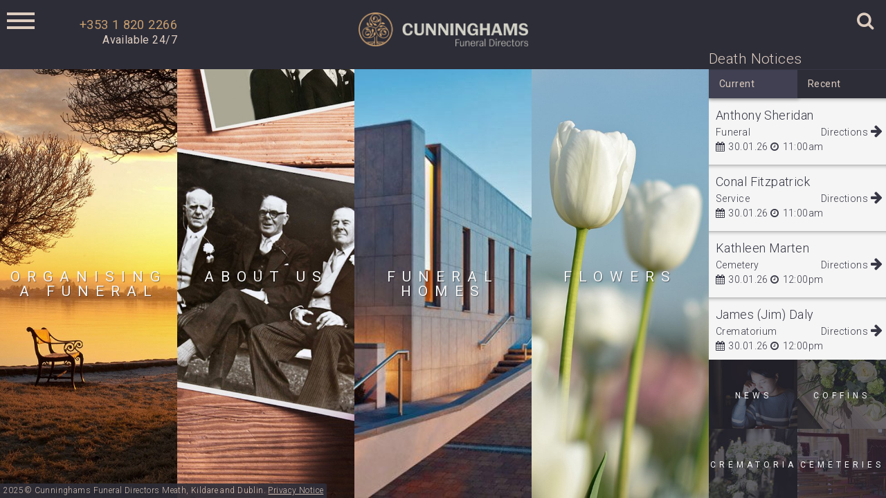

--- FILE ---
content_type: text/html; charset=UTF-8
request_url: https://cunninghamsfunerals.com/
body_size: 5963
content:
<!doctype html>
<!--[if lt IE 7]>      <html class="no-js lt-ie9 lt-ie8 lt-ie7" lang=""> <![endif]-->
<!--[if IE 7]>         <html class="no-js lt-ie9 lt-ie8" lang=""> <![endif]-->
<!--[if IE 8]>         <html class="no-js lt-ie9" lang=""> <![endif]-->
<!--[if gt IE 8]><!--> <html class="no-js" lang="en"> <!--<![endif]-->
	<head>
		<meta charset="utf-8">
		<meta http-equiv="X-UA-Compatible" content="IE=edge,chrome=1">

		<title>Cunninghams Funeral Homes and Funeral Directors Dublin</title>
		<meta name="viewport" content="width=device-width, initial-scale=1">

		<link rel="shortcut icon" type="image/x-icon" href="/favicon.ico">

		<link href="/fonts/fontawesome/css/all.css" rel="stylesheet">

		<style type="text/css">
		.hide-nav {
			display: none;
		}
		</style>

		<link rel="canonical" href="/">
		<meta name="description" content="A family run business Cunninghams Funeral Directors prides itself as a respected funeral specialist serving the greater Dublin area for over 95 years." />
		<meta name="keywords" content="" />
		<meta name="robots" content="" />
		<link rel="stylesheet" href="https://use.typekit.net/ivx3aco.css">
		<link href="https://fonts.googleapis.com/css?family=Roboto:100,300,400,500|Roboto+Mono:400,500" rel="stylesheet">

		<!-- Google Tag Manager -->
		<script>(function(w,d,s,l,i){w[l]=w[l]||[];w[l].push({'gtm.start':
		new Date().getTime(),event:'gtm.js'});var f=d.getElementsByTagName(s)[0],
		j=d.createElement(s),dl=l!='dataLayer'?'&l='+l:'';j.async=true;j.src=
		'https://www.googletagmanager.com/gtm.js?id='+i+dl;f.parentNode.insertBefore(j,f);
		})(window,document,'script','dataLayer','GTM-54GS6Q7');</script>
		<!-- End Google Tag Manager -->
		<style>.async-hide { opacity: 0 !important} </style>
		<script>(function(a,s,y,n,c,h,i,d,e){s.className+=' '+y;h.start=1*new Date;
		h.end=i=function(){s.className=s.className.replace(RegExp(' ?'+y),'')};
		(a[n]=a[n]||[]).hide=h;setTimeout(function(){i();h.end=null},c);h.timeout=c;
		})(window,document.documentElement,'async-hide','dataLayer',4000,
		{'GTM-5BPXXTR':true});</script>

		<style>.transition-killer *{-webkit-transition:none!important;-moz-transition:none!important;-ms-transition:none!important;-o-transition:none!important;transition:none!important}.cLoading{display:none;position:fixed;left:0;right:0;bottom:0;top:0;z-index:999;background:#f5f5f5}@keyframes loading-animation{0%{opacity:1}100%{opacity:.8}}.cLoading svg{width:350px;margin:40% auto;display:block;animation:loading-animation 3s infinite ease alternate}body.transition-killer .cLoading{display:block}</style>
		<noscript><style>body.transition-killer .cLoading{display:none!important}</style></noscript>
		<link rel="stylesheet" href="/cms-admin/addons/feathers/perchplus/cache/css/main.css" type="text/css">
		<link rel="stylesheet" href="/cms-admin/addons/feathers/perchplus/cache/css/main-bkup-0424.css" type="text/css">

		<!--recaptcha-->
		<script src="https://www.google.com/recaptcha/api.js" async defer></script>

	</head>
<body id="top" class="transition-killer ">
	<!-- Google Tag Manager (noscript) -->
	<noscript><iframe src="https://www.googletagmanager.com/ns.html?id=GTM-54GS6Q7"
	height="0" width="0" style="display:none;visibility:hidden"></iframe></noscript>
	<!-- End Google Tag Manager (noscript) -->

	<div class="cLoading">
		<img style="margin:20% auto;max-width:400px;display:block;" src="/images/cunninghams-logo-dark.png">
	</div>

	<header>
		<div class="brand-container">
			<a href="/">
				<img class="brand" src="/images/cunninghams-logo.png" alt="Cunninghams Funeral Directors" width="296" >
				<img class="logo" src="/images/cunninghams-logo.png" alt="Cunninghams Funeral Directors" width="190" >
			</a>
		</div>
		<div class="header-left">
			<button id="menu-button" class="hamburglar">
				<span class="sr-only">Toggle navigation</span>
				<div class="line line-one"></div>
				<div class="line line-two"></div>
				<div class="line line-three"></div>
			</button>
			<div class="contact-container">
				<div class="available"><a href="tel:+353-1-820-2266" style="color: #c69c6c; text-align: right;">+353 1 820 2266</a><br/>Available 24/7</div>
			</div>
		</div>
		<div class="header-right">
			<button class="mobile-search-button"><i class="fa fa-search" aria-hidden="true"></i></button>
			<button class="desktop-search-button"><i class="fa fa-search" aria-hidden="true"></i></button>
			<div class="search-hidden">
				<form class="search-form" action="/search" method="get">
					<input id="search-box" type="text" name="q" placeholder="Search">
					<input id="search-button" type="submit" value="">
				</form>
			</div>
			<h3><a href="/death-notices">Death Notices</a></h3>
		</div>
		<div class="header-contact"><a href="tel:+353-1-820-2266">Available 24/7 <span class="phone">+353 1 820 2266</span></a></div>
	</header>
	<div class="search-container">
		<form action="/search" method="get">
			<input id="search-box" type="text" name="q" placeholder="Search">
			<input id="search-button" type="submit" value="Go">
		</form>
	</div>
	<nav id="main-navigation" class="hide-nav header-padding" itemscope itemtype="http://www.schema.org/SiteNavigationElement">
		<div class="mobile hidden-sm-up clearfix">
			<ul>
							<li class="clearfix">
											<a data-mobilelink="organising-a-funeral" href="/organising-a-funeral/">Organising a Funeral</a>
						<ul data-mobilenav="organising-a-funeral">
													<li><a href="/organising-a-funeral/when-someone-dies/">Where to Begin</a></li>
													<li><a href="/organising-a-funeral/humanist-funerals/">Humanist Funerals</a></li>
													<li><a href="/organising-a-funeral/faq/">FAQ</a></li>
													<li><a href="/organising-a-funeral/useful-links/">Useful Links</a></li>
													<li><a href="/organising-a-funeral/cost/">Funeral Cost</a></li>
												</ul>
									</li>
							<li class="clearfix">
											<a data-mobilelink="funeral-services" href="/funeral-services/">Funeral Services</a>
						<ul data-mobilenav="funeral-services">
													<li><a href="/funeral-services/sympathy-cards/">Sympathy Cards</a></li>
													<li><a href="/funeral-services/flowers/">Flowers</a></li>
													<li><a href="/funeral-services/coffins/">Coffins</a></li>
													<li><a href="/funeral-services/cemeteries/">Cemeteries</a></li>
													<li><a href="/funeral-services/crematoria/">Crematoria</a></li>
													<li><a href="/funeral-services/headstones/">Headstones</a></li>
													<li><a href="/funeral-services/fleet/">Fleet</a></li>
												</ul>
									</li>
							<li class="clearfix">
																		<a data-mobilelink="death-notices" href="/death-notices/">Death Notices</a>
							<ul data-mobilenav="death-notices">
															<li><a href="https://cunninghamsfunerals.com/death-notice/colette-mcgrath/">Colette McGrath</a></li>
															<li><a href="https://cunninghamsfunerals.com/death-notice/fergus-spain/">Fergus Spain</a></li>
															<li><a href="https://cunninghamsfunerals.com/death-notice/noeleen-smith/">Noeleen Smith</a></li>
															<li><a href="https://cunninghamsfunerals.com/death-notice/pauline-beatty/">Pauline Beatty</a></li>
															<li><a href="https://cunninghamsfunerals.com/death-notice/derek-ward/">Derek Ward</a></li>
															<li><a href="/death-notices/">View all</a></li>
							</ul>
															</li>
							<li class="clearfix">
											<a data-mobilelink="funeral-homes" href="/funeral-homes/">Funeral Homes</a>
						<ul data-mobilenav="funeral-homes">
													<li><a href="/funeral-homes/blanchardstown/">Blanchardstown</a></li>
													<li><a href="/funeral-homes/celbridge/">Celbridge</a></li>
													<li><a href="/funeral-homes/clonsilla/">Clonsilla</a></li>
													<li><a href="/funeral-homes/dunboyne/">Dunboyne</a></li>
													<li><a href="/funeral-homes/leixlip/">Leixlip</a></li>
													<li><a href="/funeral-homes/lucan/">Lucan</a></li>
												</ul>
									</li>
							<li class="clearfix">
											<a data-mobilelink="about-us" href="/about-us/">About Us</a>
						<ul data-mobilenav="about-us">
													<li><a href="/about-us/history/">History</a></li>
													<li><a href="/about-us/our-family/">Our Family</a></li>
													<li><a href="/about-us/contact/">Contact</a></li>
													<li><a href="/about-us/testimonials/">Testimonials</a></li>
												</ul>
									</li>
							<li class="clearfix">
																		<a href="/about-us/news/">News</a>
															</li>
						</ul>
		</div>
		<div class="main-nav hidden-xs-down">
			<ul>
							<li itemprop="name"><a data-mainnav="organising-a-funeral" itemprop="url" href="/organising-a-funeral/">Organising a Funeral</a></li>
							<li itemprop="name"><a data-mainnav="funeral-services" itemprop="url" href="/funeral-services/">Funeral Services</a></li>
							<li itemprop="name"><a data-mainnav="death-notices" itemprop="url" href="/death-notices/">Death Notices</a></li>
							<li itemprop="name"><a data-mainnav="funeral-homes" itemprop="url" href="/funeral-homes/">Funeral Homes</a></li>
							<li itemprop="name"><a data-mainnav="about-us" itemprop="url" href="/about-us/">About Us</a></li>
							<li itemprop="name"><a data-mainnav="news" itemprop="url" href="/about-us/news/">News</a></li>
						</ul>
		</div>
		<div class="sub-nav hidden-xs-down">
											<ul data-subnav="organising-a-funeral">
											<li><a href="/organising-a-funeral/when-someone-dies/">Where to Begin</a></li>
											<li><a href="/organising-a-funeral/humanist-funerals/">Humanist Funerals</a></li>
											<li><a href="/organising-a-funeral/faq/">FAQ</a></li>
											<li><a href="/organising-a-funeral/useful-links/">Useful Links</a></li>
											<li><a href="/organising-a-funeral/cost/">Funeral Cost</a></li>
									</ul>
																			<ul data-subnav="funeral-services">
											<li><a href="/funeral-services/sympathy-cards/">Sympathy Cards</a></li>
											<li><a href="/funeral-services/flowers/">Flowers</a></li>
											<li><a href="/funeral-services/coffins/">Coffins</a></li>
											<li><a href="/funeral-services/cemeteries/">Cemeteries</a></li>
											<li><a href="/funeral-services/crematoria/">Crematoria</a></li>
											<li><a href="/funeral-services/headstones/">Headstones</a></li>
											<li><a href="/funeral-services/fleet/">Fleet</a></li>
									</ul>
																							<ul data-subnav="death-notices">
											<li><a href="https://cunninghamsfunerals.com/death-notice/colette-mcgrath/">Colette McGrath</a></li>
											<li><a href="https://cunninghamsfunerals.com/death-notice/fergus-spain/">Fergus Spain</a></li>
											<li><a href="https://cunninghamsfunerals.com/death-notice/noeleen-smith/">Noeleen Smith</a></li>
											<li><a href="https://cunninghamsfunerals.com/death-notice/pauline-beatty/">Pauline Beatty</a></li>
											<li><a href="https://cunninghamsfunerals.com/death-notice/derek-ward/">Derek Ward</a></li>
										<li><a href="/death-notices/">View all</a></li>
				</ul>
															<ul data-subnav="funeral-homes">
											<li><a href="/funeral-homes/blanchardstown/">Blanchardstown</a></li>
											<li><a href="/funeral-homes/celbridge/">Celbridge</a></li>
											<li><a href="/funeral-homes/clonsilla/">Clonsilla</a></li>
											<li><a href="/funeral-homes/dunboyne/">Dunboyne</a></li>
											<li><a href="/funeral-homes/leixlip/">Leixlip</a></li>
											<li><a href="/funeral-homes/lucan/">Lucan</a></li>
									</ul>
																			<ul data-subnav="about-us">
											<li><a href="/about-us/history/">History</a></li>
											<li><a href="/about-us/our-family/">Our Family</a></li>
											<li><a href="/about-us/contact/">Contact</a></li>
											<li><a href="/about-us/testimonials/">Testimonials</a></li>
									</ul>
																								</div>

		<div class="nav-right">
		</div>
		<!--<a href="/" class="social-circle twitter"><i class="fa fa-twitter" aria-hidden="true"></i></a><a href="/" class="social-circle facebook"><i class="fa fa-facebook" aria-hidden="true"></i></a>-->
	</nav>

<div class="full-screen clearfix">
	<div class="hp-column hp-first"><a href="/organising-a-funeral/when-someone-dies"><span class="text">Organising a Funeral</span></a></div>
	<div class="hp-column hp-second"><a href="/about-us"><span class="text">About us</span></a></div>
	<div class="hp-column hp-third"><a href="/funeral-homes"><span class="text">Funeral homes</span></a></div>
	<div class="hp-column hp-fourth"><a href="/funeral-services/flowers"><span class="text">Flowers</span></a></div>
	<div class="hp-column hp-fith header-padding">
		<div class="mobile-banner visible-xs-block">
			<div id="banner-slider">
				<a href="/about-us"><div style="background-image: url('images/hp-banner.jpg');background-size:cover;"></div></a>
			</div>
			<!-- <div class="call-to-action">
				<a href="tel:+353(01)8202266">Avilable 24/7 <span class="phone">+353 (01) 820 2266</span></a>
			</div> -->
		</div>

		<div class="visible-xs-block deathnotice-heading clearfix"><h3>Death Notices</h3></div>
		<div class="cTabBar">
			<a href="/" class="mActive" data-tab="deathnote" data-target="newNotices">Current</a>
			<a href="/" data-tab="deathnote" data-target="pastNotices">Recent</a>
		</div>

		<div id="newNotices" class="deathnote mTest mActive">


<a href="https://cunninghamsfunerals.com/death-notice/anthony-sheridan/" target="_blank">
	<div class="notice clearfix">
		<div class="name-block clearfix">
			<h4>Anthony Sheridan</h4>
			<div class="time">
				<div>Funeral</div>
				<span class="nowrap"><i class="fa fa-calendar" aria-hidden="true"></i>30.01.26</span>
				<span class="nowrap"><i class="fa fa-clock-o" aria-hidden="true"></i>11:00am</span>
			</div>
		</div>
		<div class="arrow">Directions <i class="fa fa-arrow-right" aria-hidden="true"></i></div>
	</div>
</a>


<a href="https://cunninghamsfunerals.com/death-notice/conal-fitzpatrick/" target="_blank">
	<div class="notice clearfix">
		<div class="name-block clearfix">
			<h4>Conal Fitzpatrick</h4>
			<div class="time">
				<div>Service</div>
				<span class="nowrap"><i class="fa fa-calendar" aria-hidden="true"></i>30.01.26</span>
				<span class="nowrap"><i class="fa fa-clock-o" aria-hidden="true"></i>11:00am</span>
			</div>
		</div>
		<div class="arrow">Directions <i class="fa fa-arrow-right" aria-hidden="true"></i></div>
	</div>
</a>


<a href="https://cunninghamsfunerals.com/death-notice/kathleen-martin/" target="_blank">
	<div class="notice clearfix">
		<div class="name-block clearfix">
			<h4>Kathleen Marten</h4>
			<div class="time">
				<div>Cemetery</div>
				<span class="nowrap"><i class="fa fa-calendar" aria-hidden="true"></i>30.01.26</span>
				<span class="nowrap"><i class="fa fa-clock-o" aria-hidden="true"></i>12:00pm</span>
			</div>
		</div>
		<div class="arrow">Directions <i class="fa fa-arrow-right" aria-hidden="true"></i></div>
	</div>
</a>


<a href="https://cunninghamsfunerals.com/death-notice/james-jim-daly/" target="_blank">
	<div class="notice clearfix">
		<div class="name-block clearfix">
			<h4>James (Jim) Daly</h4>
			<div class="time">
				<div>Crematorium</div>
				<span class="nowrap"><i class="fa fa-calendar" aria-hidden="true"></i>30.01.26</span>
				<span class="nowrap"><i class="fa fa-clock-o" aria-hidden="true"></i>12:00pm</span>
			</div>
		</div>
		<div class="arrow">Directions <i class="fa fa-arrow-right" aria-hidden="true"></i></div>
	</div>
</a>


<a href="https://cunninghamsfunerals.com/death-notice/mary-sherlock/" target="_blank">
	<div class="notice clearfix">
		<div class="name-block clearfix">
			<h4>Mary Sherlock</h4>
			<div class="time">
				<div>Repose</div>
				<span class="nowrap"><i class="fa fa-calendar" aria-hidden="true"></i>30.01.26</span>
				<span class="nowrap"><i class="fa fa-clock-o" aria-hidden="true"></i>5:00pm</span>
			</div>
		</div>
		<div class="arrow">Directions <i class="fa fa-arrow-right" aria-hidden="true"></i></div>
	</div>
</a>


<a href="https://cunninghamsfunerals.com/death-notice/deirdre-gaffney/" target="_blank">
	<div class="notice clearfix">
		<div class="name-block clearfix">
			<h4>Deirdre Gaffney</h4>
			<div class="time">
				<div>Repose</div>
				<span class="nowrap"><i class="fa fa-calendar" aria-hidden="true"></i>30.01.26</span>
				<span class="nowrap"><i class="fa fa-clock-o" aria-hidden="true"></i>5:00pm</span>
			</div>
		</div>
		<div class="arrow">Directions <i class="fa fa-arrow-right" aria-hidden="true"></i></div>
	</div>
</a>


<a href="https://cunninghamsfunerals.com/death-notice/ian-oboyle/" target="_blank">
	<div class="notice clearfix">
		<div class="name-block clearfix">
			<h4>Ian O'Boyle</h4>
			<div class="time">
				<div>Repose</div>
				<span class="nowrap"><i class="fa fa-calendar" aria-hidden="true"></i>30.01.26</span>
				<span class="nowrap"><i class="fa fa-clock-o" aria-hidden="true"></i>6:00pm</span>
			</div>
		</div>
		<div class="arrow">Directions <i class="fa fa-arrow-right" aria-hidden="true"></i></div>
	</div>
</a>


<a href="https://cunninghamsfunerals.com/death-notice/pauline-beatty/" target="_blank">
	<div class="notice clearfix">
		<div class="name-block clearfix">
			<h4>Pauline Beatty</h4>
			<div class="time">
				<div>Funeral</div>
				<span class="nowrap"><i class="fa fa-calendar" aria-hidden="true"></i>31.01.26</span>
				<span class="nowrap"><i class="fa fa-clock-o" aria-hidden="true"></i>10:00am</span>
			</div>
		</div>
		<div class="arrow">Directions <i class="fa fa-arrow-right" aria-hidden="true"></i></div>
	</div>
</a>


<a href="https://cunninghamsfunerals.com/death-notice/deirdre-waters/" target="_blank">
	<div class="notice clearfix">
		<div class="name-block clearfix">
			<h4>Deirdre Waters</h4>
			<div class="time">
				<div>Funeral</div>
				<span class="nowrap"><i class="fa fa-calendar" aria-hidden="true"></i>31.01.26</span>
				<span class="nowrap"><i class="fa fa-clock-o" aria-hidden="true"></i>11:00am</span>
			</div>
		</div>
		<div class="arrow">Directions <i class="fa fa-arrow-right" aria-hidden="true"></i></div>
	</div>
</a>


<a href="https://cunninghamsfunerals.com/death-notice/fergus-spain/" target="_blank">
	<div class="notice clearfix">
		<div class="name-block clearfix">
			<h4>Fergus Spain</h4>
			<div class="time">
				<div>Repose</div>
				<span class="nowrap"><i class="fa fa-calendar" aria-hidden="true"></i>01.02.26</span>
				<span class="nowrap"><i class="fa fa-clock-o" aria-hidden="true"></i>4:00pm</span>
			</div>
		</div>
		<div class="arrow">Directions <i class="fa fa-arrow-right" aria-hidden="true"></i></div>
	</div>
</a>


<a href="https://cunninghamsfunerals.com/death-notice/colette-mcgrath/" target="_blank">
	<div class="notice clearfix">
		<div class="name-block clearfix">
			<h4>Colette McGrath</h4>
			<div class="time">
				<div>Repose</div>
				<span class="nowrap"><i class="fa fa-calendar" aria-hidden="true"></i>02.02.26</span>
				<span class="nowrap"><i class="fa fa-clock-o" aria-hidden="true"></i>4:00pm</span>
			</div>
		</div>
		<div class="arrow">Directions <i class="fa fa-arrow-right" aria-hidden="true"></i></div>
	</div>
</a>


<a href="https://cunninghamsfunerals.com/death-notice/noeleen-smith/" target="_blank">
	<div class="notice clearfix">
		<div class="name-block clearfix">
			<h4>Noeleen Smith</h4>
			<div class="time">
				<div>Repose</div>
				<span class="nowrap"><i class="fa fa-calendar" aria-hidden="true"></i>02.02.26</span>
				<span class="nowrap"><i class="fa fa-clock-o" aria-hidden="true"></i>4:00pm</span>
			</div>
		</div>
		<div class="arrow">Directions <i class="fa fa-arrow-right" aria-hidden="true"></i></div>
	</div>
</a>


<a href="https://cunninghamsfunerals.com/death-notice/derek-ward/" target="_blank">
	<div class="notice clearfix">
		<div class="name-block clearfix">
			<h4>Derek Ward</h4>
			<div class="time">
				<div>Service</div>
				<span class="nowrap"><i class="fa fa-calendar" aria-hidden="true"></i>10.02.26</span>
				<span class="nowrap"><i class="fa fa-clock-o" aria-hidden="true"></i>10:30am</span>
			</div>
		</div>
		<div class="arrow">Directions <i class="fa fa-arrow-right" aria-hidden="true"></i></div>
	</div>
</a>


		</div>

		<div id="pastNotices" class="deathnote mTest">

<a href="https://cunninghamsfunerals.com/death-notice/james-jim-daly/" target="_blank">
	<div class="notice clearfix">
		<div class="name-block clearfix">
			<h4>James (Jim) Daly</h4>
			<div class="time">
				<div>Funeral</div>
				<span class="nowrap"><i class="fa fa-calendar" aria-hidden="true"></i>30.01.26</span>
				<span class="nowrap"><i class="fa fa-clock-o" aria-hidden="true"></i>10:00am</span>
			</div>
		</div>
		<div class="arrow">Directions <i class="fa fa-arrow-right" aria-hidden="true"></i></div>
	</div>
</a>


<a href="https://cunninghamsfunerals.com/death-notice/kathleen-martin/" target="_blank">
	<div class="notice clearfix">
		<div class="name-block clearfix">
			<h4>Kathleen Marten</h4>
			<div class="time">
				<div>Funeral</div>
				<span class="nowrap"><i class="fa fa-calendar" aria-hidden="true"></i>30.01.26</span>
				<span class="nowrap"><i class="fa fa-clock-o" aria-hidden="true"></i>10:00am</span>
			</div>
		</div>
		<div class="arrow">Directions <i class="fa fa-arrow-right" aria-hidden="true"></i></div>
	</div>
</a>


<a href="https://cunninghamsfunerals.com/death-notice/conal-fitzpatrick/" target="_blank">
	<div class="notice clearfix">
		<div class="name-block clearfix">
			<h4>Conal Fitzpatrick</h4>
			<div class="time">
				<div>Repose</div>
				<span class="nowrap"><i class="fa fa-calendar" aria-hidden="true"></i>29.01.26</span>
				<span class="nowrap"><i class="fa fa-clock-o" aria-hidden="true"></i>5:00pm</span>
			</div>
		</div>
		<div class="arrow">Directions <i class="fa fa-arrow-right" aria-hidden="true"></i></div>
	</div>
</a>


<a href="https://cunninghamsfunerals.com/death-notice/flavian-popa/" target="_blank">
	<div class="notice clearfix">
		<div class="name-block clearfix">
			<h4>Flavian Popa</h4>
			<div class="time">
				<div>Cemetery</div>
				<span class="nowrap"><i class="fa fa-calendar" aria-hidden="true"></i>29.01.26</span>
				<span class="nowrap"><i class="fa fa-clock-o" aria-hidden="true"></i>1:30pm</span>
			</div>
		</div>
		<div class="arrow">Directions <i class="fa fa-arrow-right" aria-hidden="true"></i></div>
	</div>
</a>


<a href="https://cunninghamsfunerals.com/death-notice/lizzie-hassan/" target="_blank">
	<div class="notice clearfix">
		<div class="name-block clearfix">
			<h4>Lizzie Hassan</h4>
			<div class="time">
				<div>Cemetery</div>
				<span class="nowrap"><i class="fa fa-calendar" aria-hidden="true"></i>29.01.26</span>
				<span class="nowrap"><i class="fa fa-clock-o" aria-hidden="true"></i>1:00pm</span>
			</div>
		</div>
		<div class="arrow">Directions <i class="fa fa-arrow-right" aria-hidden="true"></i></div>
	</div>
</a>


<a href="https://cunninghamsfunerals.com/death-notice/desmond-des-ormond/" target="_blank">
	<div class="notice clearfix">
		<div class="name-block clearfix">
			<h4>Desmond (Des) Ormond</h4>
			<div class="time">
				<div>Crematorium</div>
				<span class="nowrap"><i class="fa fa-calendar" aria-hidden="true"></i>29.01.26</span>
				<span class="nowrap"><i class="fa fa-clock-o" aria-hidden="true"></i>12:00pm</span>
			</div>
		</div>
		<div class="arrow">Directions <i class="fa fa-arrow-right" aria-hidden="true"></i></div>
	</div>
</a>


<a href="https://cunninghamsfunerals.com/death-notice/liam-butler/" target="_blank">
	<div class="notice clearfix">
		<div class="name-block clearfix">
			<h4>Liam Butler</h4>
			<div class="time">
				<div>Cemetery</div>
				<span class="nowrap"><i class="fa fa-calendar" aria-hidden="true"></i>27.01.26</span>
				<span class="nowrap"><i class="fa fa-clock-o" aria-hidden="true"></i>2:00pm</span>
			</div>
		</div>
		<div class="arrow">Directions <i class="fa fa-arrow-right" aria-hidden="true"></i></div>
	</div>
</a>


<a href="https://cunninghamsfunerals.com/death-notice/deirdre-gaffney/" target="_blank">
	<div class="notice clearfix">
		<div class="name-block clearfix">
			<h4>Deirdre Gaffney</h4>
			<div class="time">
				<div>Cemetery</div>
				<span class="nowrap"><i class="fa fa-calendar" aria-hidden="true"></i>27.01.26</span>
				<span class="nowrap"><i class="fa fa-clock-o" aria-hidden="true"></i>1:30pm</span>
			</div>
		</div>
		<div class="arrow">Directions <i class="fa fa-arrow-right" aria-hidden="true"></i></div>
	</div>
</a>


<a href="https://cunninghamsfunerals.com/death-notice/teresa-sheerin/" target="_blank">
	<div class="notice clearfix">
		<div class="name-block clearfix">
			<h4>Teresa Sheerin</h4>
			<div class="time">
				<div>Crematorium</div>
				<span class="nowrap"><i class="fa fa-calendar" aria-hidden="true"></i>27.01.26</span>
				<span class="nowrap"><i class="fa fa-clock-o" aria-hidden="true"></i>1:00pm</span>
			</div>
		</div>
		<div class="arrow">Directions <i class="fa fa-arrow-right" aria-hidden="true"></i></div>
	</div>
</a>


<a href="https://cunninghamsfunerals.com/death-notice/brendan-obrien/" target="_blank">
	<div class="notice clearfix">
		<div class="name-block clearfix">
			<h4>Brendan O'Brien</h4>
			<div class="time">
				<div>Cemetery</div>
				<span class="nowrap"><i class="fa fa-calendar" aria-hidden="true"></i>27.01.26</span>
				<span class="nowrap"><i class="fa fa-clock-o" aria-hidden="true"></i>12:00pm</span>
			</div>
		</div>
		<div class="arrow">Directions <i class="fa fa-arrow-right" aria-hidden="true"></i></div>
	</div>
</a>


<a href="https://cunninghamsfunerals.com/death-notice/kathy-kathleen-maguire/" target="_blank">
	<div class="notice clearfix">
		<div class="name-block clearfix">
			<h4>Kathy (Kathleen) Maguire</h4>
			<div class="time">
				<div>Crematorium</div>
				<span class="nowrap"><i class="fa fa-calendar" aria-hidden="true"></i>26.01.26</span>
				<span class="nowrap"><i class="fa fa-clock-o" aria-hidden="true"></i>1:00pm</span>
			</div>
		</div>
		<div class="arrow">Directions <i class="fa fa-arrow-right" aria-hidden="true"></i></div>
	</div>
</a>


<a href="https://cunninghamsfunerals.com/death-notice/joan-cullen/" target="_blank">
	<div class="notice clearfix">
		<div class="name-block clearfix">
			<h4>Joan Cullen</h4>
			<div class="time">
				<div>Cemetery</div>
				<span class="nowrap"><i class="fa fa-calendar" aria-hidden="true"></i>26.01.26</span>
				<span class="nowrap"><i class="fa fa-clock-o" aria-hidden="true"></i>11:30am</span>
			</div>
		</div>
		<div class="arrow">Directions <i class="fa fa-arrow-right" aria-hidden="true"></i></div>
	</div>
</a>


<a href="https://cunninghamsfunerals.com/death-notice/jennie-maher/" target="_blank">
	<div class="notice clearfix">
		<div class="name-block clearfix">
			<h4>Jennie Maher</h4>
			<div class="time">
				<div>Cemetery</div>
				<span class="nowrap"><i class="fa fa-calendar" aria-hidden="true"></i>24.01.26</span>
				<span class="nowrap"><i class="fa fa-clock-o" aria-hidden="true"></i>1:00pm</span>
			</div>
		</div>
		<div class="arrow">Directions <i class="fa fa-arrow-right" aria-hidden="true"></i></div>
	</div>
</a>


<a href="https://cunninghamsfunerals.com/death-notice/fergus-casey/" target="_blank">
	<div class="notice clearfix">
		<div class="name-block clearfix">
			<h4>Fergus Casey</h4>
			<div class="time">
				<div>Crematorium</div>
				<span class="nowrap"><i class="fa fa-calendar" aria-hidden="true"></i>24.01.26</span>
				<span class="nowrap"><i class="fa fa-clock-o" aria-hidden="true"></i>12:00pm</span>
			</div>
		</div>
		<div class="arrow">Directions <i class="fa fa-arrow-right" aria-hidden="true"></i></div>
	</div>
</a>


<a href="https://cunninghamsfunerals.com/death-notice/bridget-bridie-maher/" target="_blank">
	<div class="notice clearfix">
		<div class="name-block clearfix">
			<h4>Bridget (Bridie) Beatty</h4>
			<div class="time">
				<div>Cemetery</div>
				<span class="nowrap"><i class="fa fa-calendar" aria-hidden="true"></i>24.01.26</span>
				<span class="nowrap"><i class="fa fa-clock-o" aria-hidden="true"></i>12:00pm</span>
			</div>
		</div>
		<div class="arrow">Directions <i class="fa fa-arrow-right" aria-hidden="true"></i></div>
	</div>
</a>


<a href="https://cunninghamsfunerals.com/death-notice/neil-mc-adam/" target="_blank">
	<div class="notice clearfix">
		<div class="name-block clearfix">
			<h4>Neil Mc Adam</h4>
			<div class="time">
				<div>Crematorium</div>
				<span class="nowrap"><i class="fa fa-calendar" aria-hidden="true"></i>23.01.26</span>
				<span class="nowrap"><i class="fa fa-clock-o" aria-hidden="true"></i>1:00pm</span>
			</div>
		</div>
		<div class="arrow">Directions <i class="fa fa-arrow-right" aria-hidden="true"></i></div>
	</div>
</a>


<a href="https://cunninghamsfunerals.com/death-notice/carmel-okane/" target="_blank">
	<div class="notice clearfix">
		<div class="name-block clearfix">
			<h4>Carmel O'Kane</h4>
			<div class="time">
				<div>Cemetery</div>
				<span class="nowrap"><i class="fa fa-calendar" aria-hidden="true"></i>23.01.26</span>
				<span class="nowrap"><i class="fa fa-clock-o" aria-hidden="true"></i>12:30pm</span>
			</div>
		</div>
		<div class="arrow">Directions <i class="fa fa-arrow-right" aria-hidden="true"></i></div>
	</div>
</a>


<a href="https://cunninghamsfunerals.com/death-notice/barry-guthrie/" target="_blank">
	<div class="notice clearfix">
		<div class="name-block clearfix">
			<h4>Barry Guthrie</h4>
			<div class="time">
				<div>Cemetery</div>
				<span class="nowrap"><i class="fa fa-calendar" aria-hidden="true"></i>23.01.26</span>
				<span class="nowrap"><i class="fa fa-clock-o" aria-hidden="true"></i>12:00pm</span>
			</div>
		</div>
		<div class="arrow">Directions <i class="fa fa-arrow-right" aria-hidden="true"></i></div>
	</div>
</a>

		</div>

		<div class="square-nav clearfix">

			<div class="square-block hidden-sm-up"><div class="funeral-home"><a href="/funeral-homes">Funeral Homes</a></div></div>
			<div class="square-block hidden-sm-up"><div class="flowers"><a href="/funeral-services/flowers">Flowers</a></div></div>

			<div class="square-block hidden-xs-down"><div class="webcast"><a href="/about-us/news">News</a></div></div>
			<div class="square-block hidden-xs-down"><div class="coffins"><a href="/funeral-services/coffins">Coffins</a></div></div>

			<div class="square-block"><div class="urns"><a href="/funeral-services/crematoria">Crematoria</a></div></div>
			<div class="square-block"><div class="crematorium"><a href="/funeral-services/cemeteries">Cemeteries</a></div></div>

			<div class="square-block hidden-sm-up"><div class="aboutus"><a href="/about-us/our-team">About us</a></div></div>
			<div class="square-block hidden-sm-up"><div class="fleet"><a href="/funeral-services/fleet">Fleet</a></div></div>

			<div class="square-block hidden-sm-up"><div class="webcast"><a href="/about-us/news">News</a></div></div>
			<div class="square-block hidden-sm-up"><div class="coffins"><a href="/funeral-services/coffins">Coffins</a></div></div>

		</div>
	</div>
</div>

		<footer class="homepage">
			<div class="desktop-footer">
				<div class="footer">
					<div class="container">
						<div class="row flexbox">
							<div class="col-xs-3 credentials">
								<h4>Credentials</h4>
								<a href="http://www.iafd.ie/"><img src="/images/iafd.png" alt="Irish Association of Funeral Directors" style="width:40%;"></a>
								<a href="http://www.bioe.co.uk/"><img src="/images/bie.png" alt="British Institute of Embalmers" style="width:40%;margin-left:5%"></a>
							</div>
							<div class="col-xs-4">
								<h4>Get in Touch</h4>
								<ul>
									<li>Blanchardstown: <a href="tel:+353-1-820-2266">+353 1 820 2266</a></li>
									<li>Celbridge: <a href="tel:+353-1-627-1977">+353 1 627 1977</a></li>
									<li>Clonsilla: <a href="tel:+353-1-820-2266">+353 1 820 2266</a></li>
									<li>Dunboyne: <a href="tel:+353-1-820-2266">+353 1 820 2266</a></li>
									<li>Leixlip: <a href="tel:+353-1-615-6748">+353 1 615 6748</a></li>
									<li>Lucan: <a href="tel:+353-1-628-0462">+353 1 628 0462</a></li>
								</ul>
							</div>
							<div class="col-xs-3">
								<h4>Quick Links</h4>
								<ul>
									<li><a href="/organising-a-funeral">Organising a Funeral</a></li>
									<li><a href="/funeral-services">Funeral Service</a></li>
									<li><a href="/funeral-homes">Funeral Homes</a></li>
									<li><a href="/death-notices">Death Notices</a></li>
									<li><a href="/about-us">About Us</a></li>
									<li><a href="/privacy-notice">Privacy Notice</a></li>
									<!---<li><a href="https://www.cunninghamsfunerals.com/cms-admin/">Admin Login</a></li>--->
								</ul>
							</div>
							<div class="col-xs-2 social">
															</div>
						</div>
					</div>
				</div>
				<!---<div class="copyright">
					<div class="container">
						<div class="row">
							<div class="col-xs-6 copyright-text">
								2025 Cunninghams Funeral Directors Meath, Kildare and Dublin.<br>
								<strong><a class="admin-link" href="https://www.cunninghamsfunerals.com/cms-admin/">Admin Login</a></strong>
							</div>
							<div class="col-xs-6 brand">
								<img src="/images/cunninghams-logo-dark.png" alt="Cunninghams Funeral Directors Meath" width="220px">
							</div>
						</div>
					</div>
				</div> --->
			</div>

			<div class="visible-xs-block top-link">
				<a href="#top">Back to top</a>
			</div>
			<div class="mobile-footer">
				<div>

															<div class="hp-link-block">
							<h3><a href="/organising-a-funeral/">Organising a Funeral</a></h3>
							<ul>
																<li><a href="/organising-a-funeral/when-someone-dies/">Where to Begin</a></li>
																<li><a href="/organising-a-funeral/humanist-funerals/">Humanist Funerals</a></li>
																<li><a href="/organising-a-funeral/faq/">FAQ</a></li>
																<li><a href="/organising-a-funeral/useful-links/">Useful Links</a></li>
																<li><a href="/organising-a-funeral/cost/">Funeral Cost</a></li>
																							</ul>
						</div>
																				<div class="hp-link-block">
							<h3><a href="/funeral-services/">Funeral Services</a></h3>
							<ul>
																<li><a href="/funeral-services/sympathy-cards/">Sympathy Cards</a></li>
																<li><a href="/funeral-services/flowers/">Flowers</a></li>
																<li><a href="/funeral-services/coffins/">Coffins</a></li>
																<li><a href="/funeral-services/cemeteries/">Cemeteries</a></li>
																<li><a href="/funeral-services/crematoria/">Crematoria</a></li>
																<li><a href="/funeral-services/headstones/">Headstones</a></li>
																<li><a href="/funeral-services/fleet/">Fleet</a></li>
																							</ul>
						</div>
																													<div class="hp-link-block">
							<h3><a href="/funeral-homes/">Funeral Homes</a></h3>
							<ul>
																<li><a href="/funeral-homes/blanchardstown/">Blanchardstown</a></li>
																<li><a href="/funeral-homes/celbridge/">Celbridge</a></li>
																<li><a href="/funeral-homes/clonsilla/">Clonsilla</a></li>
																<li><a href="/funeral-homes/dunboyne/">Dunboyne</a></li>
																<li><a href="/funeral-homes/leixlip/">Leixlip</a></li>
																<li><a href="/funeral-homes/lucan/">Lucan</a></li>
																							</ul>
						</div>
																				<div class="hp-link-block">
							<h3><a href="/about-us/">About Us</a></h3>
							<ul>
																<li><a href="/about-us/history/">History</a></li>
																<li><a href="/about-us/our-family/">Our Family</a></li>
																<li><a href="/about-us/contact/">Contact</a></li>
																<li><a href="/about-us/testimonials/">Testimonials</a></li>
																								<li><a href="/privacy-notice/">Privacy Notice</a></li>
															</ul>
						</div>
																		
					<div class="hp-link-block credentials">
						<h4>Credentials</h4>
						<a href="http://www.iafd.ie/" style="border:0;"><img src="/images/iafd.png" alt="Irish Association of Funeral Directors" style="width:80%;margin-left:10%;"></a>
						<a href="http://www.bioe.co.uk/" style="border:0;"><img src="/images/bie.png" alt="British Institute of Embalmers" style="width:80%;margin-left:10%;"></a>
					</div>
				</div>

				<div class="hp-copy">
					2025 Cunninghams Funeral Directors Meath, Kildare and Dublin.
				</div>
			</div>

<script src="/cms-admin/addons/feathers/perchplus/cache/js/1.vendor.js" defer></script>
<script src="/cms-admin/addons/feathers/perchplus/cache/js/main.js" defer></script>
<script type="application/ld+json">
{
	"@context" : "http://schema.org",
	"@type" : "Organization",
	"legalName" : "Cunninghams Funeral Directors",
	"url" : "http://www.cunninghamsfunerals.com/",
	"contactPoint" : [{
		"@type" : "ContactPoint",
		"telephone" : "+353 1 820 2266",
		"contactType" : "customer support"
	}],
	"logo" : "http://www.cunninghamsfunerals.com/images/cunninghams-logo.png",
	"potentialAction" : {
		"@type" : "SearchAction",
		"target" : "http://www.cunninghamsfunerals.com/search?q={search_term}",
		"query-input" : "required name=search_term"
	}
}
</script>
<!--
<script async src="https://www.googletagmanager.com/gtag/js?id=UA-10695164-1"></script>
<script>
window.dataLayer = window.dataLayer || [];
function gtag(){dataLayer.push(arguments);}
gtag('js', new Date());

gtag('config', 'UA-10695164-1', { 'optimize_id': 'GTM-5BPXXTR'});
</script>
-->

<script>
  (function(i,s,o,g,r,a,m){i['GoogleAnalyticsObject']=r;i[r]=i[r]||function(){
  (i[r].q=i[r].q||[]).push(arguments)},i[r].l=1*new Date();a=s.createElement(o),
  m=s.getElementsByTagName(o)[0];a.async=1;a.src=g;m.parentNode.insertBefore(a,m)
  })(window,document,'script','https://www.google-analytics.com/analytics.js','ga');
  ga('create', 'UA-10695164-1', 'auto');
  ga('set', 'anonymizeIp', true);
  ga('require', 'GTM-5BPXXTR');
  ga('send', 'pageview');
</script>


			<!-- Hotjar Tracking Code for http://www.cunninghamsfunerals.com/ -->
			<script>
			    (function(h,o,t,j,a,r){
			        h.hj=h.hj||function(){(h.hj.q=h.hj.q||[]).push(arguments)};
			        h._hjSettings={hjid:598860,hjsv:5};
			        a=o.getElementsByTagName('head')[0];
			        r=o.createElement('script');r.async=1;
			        r.src=t+h._hjSettings.hjid+j+h._hjSettings.hjsv;
			        a.appendChild(r);
			    })(window,document,'//static.hotjar.com/c/hotjar-','.js?sv=');
			</script>
		</footer>
					<style>
				.homepage-footer {
					position:fixed;
					left:0;
					bottom:0;
					padding:0 5px;
					border-radius:0 3px 0 0;
					font-weight:300;
					font-size:12px;
					background:#2d2d38;
					color:#DECDBF;
					filter: opacity(0.9);
					z-index: 9999;
				}

				.homepage-footer a {
					color:#DECDBF;
					text-decoration:underline;
				}

				.homepage-footer a:hover {
					text-decoration: none;
				}

				@media screen and (max-width: 770px) {
					.homepage-footer {
						display: none;
					}
				}
			</style>
			<div class="homepage-footer">
				2025&copy; Cunninghams Funeral Directors Meath, Kildare and Dublin. <a href="/privacy-notice">Privacy Notice</a>
			</div>
			</body>
</html>


--- FILE ---
content_type: text/plain
request_url: https://www.google-analytics.com/j/collect?v=1&_v=j102&aip=1&a=310087294&t=pageview&_s=1&dl=https%3A%2F%2Fcunninghamsfunerals.com%2F&ul=en-us%40posix&dt=Cunninghams%20Funeral%20Homes%20and%20Funeral%20Directors%20Dublin&sr=1280x720&vp=1280x720&_u=aGBAAEADQAAAACAAI~&jid=1497469511&gjid=117153667&cid=520751186.1769770592&tid=UA-10695164-1&_gid=842513360.1769770592&_r=1&_slc=1&z=381584082
body_size: -480
content:
2,cG-D14JCPLSSX

--- FILE ---
content_type: application/javascript
request_url: https://cunninghamsfunerals.com/cms-admin/addons/feathers/perchplus/cache/js/main.js
body_size: 1386
content:
function showProduct(slug){$("#"+slug).show(),$(".product-slider").slick("setPosition"),$(".mini-slider").slick("setPosition")}function hideProduct(slug){$("#"+slug).hide()}var gumStream,rec,input;$(document).ready(function(){$("#main-navigation a[data-mainnav]").mouseover(function(e){var newTarget=$(e.currentTarget).data("mainnav");$('.sub-nav ul:not([data-subnav="'+newTarget+'"])').stop(!0,!0).css("display","none"),$('.sub-nav ul[data-subnav="'+newTarget+'"]').animate({width:"show"},200),$('#main-navigation a:not([data-mainnav="'+newTarget+'"])').removeClass("active"),$(this).addClass("active")}),$("#main-navigation a[data-mobilelink]").click(function(e){e.preventDefault();var newTarget=$(e.currentTarget).data("mobilelink");$('.mobile ul ul:not([data-mobilenav="'+newTarget+'"])').animate({height:"hide"},100),$('.mobile ul ul[data-mobilenav="'+newTarget+'"]').animate({height:"show"},200),$('#main-navigation a:not([data-mobilelink="'+newTarget+'"])').removeClass("active"),$(this).addClass("active")}),$("#menu-button").on("click",function(){$("#menu-button").toggleClass("active"),$("#main-navigation").toggleClass("hide-nav"),$("body").toggleClass("active-nav"),$("body").hasClass("mini-set")||$("body").toggleClass("mini-header")}),$(".mobile-search-button").on("click",function(){$(".search-container").toggleClass("active")}),$(".coffin-slider").slick({slidesToShow:1,slidesToScroll:1,dots:!1,prevArrow:'<button type="button" class="slick-prev"><i class="fa fa-angle-left"></i> Previous </button>',nextArrow:'<button type="button" class="slick-next">Next <i class="fa fa-angle-right"></i></button>'}),$(".hp-first").hover(function(){$(".full-screen").addClass("hover-first")},function(){$(".full-screen").removeClass("hover-first")}),$(".hp-second").hover(function(){$(".full-screen").addClass("hover-second")},function(){$(".full-screen").removeClass("hover-second")}),$(".hp-third").hover(function(){$(".full-screen").addClass("hover-third")},function(){$(".full-screen").removeClass("hover-third")}),$(".hp-fourth").hover(function(){$(".full-screen").addClass("hover-fourth")},function(){$(".full-screen").removeClass("hover-fourth")}),$("#main-navigation li[data-hover]").mouseover(function(e){var newTarget=$(e.currentTarget).data("hover");$('.nav-right ul:not([data-selection="'+newTarget+'"])').stop(!0,!0).css("display","none"),$('.nav-right ul[data-selection="'+newTarget+'"]').fadeIn(200),$('#main-navigation li:not([data-hover="'+newTarget+'"])').removeClass("active"),$(this).addClass("active")}),$("tr[data-href]").click(function(){window.location=$(this).data("href")}),$("#banner-slider").slick({arrows:!1,dots:!0,infinite:!0,slidesToShow:1,slidesToScroll:1,autoplay:!0,autoplaySpeed:2e3}),$(".wide-banner").slick({arrows:!1,dots:!0,infinite:!0,slidesToShow:1,slidesToScroll:1,autoplay:!0,autoplaySpeed:2e3}),$(".map-tabs a").click(function(e){e.preventDefault(),$(this).tab("show");for(var i=0;i<gmaps.length;i++){var center=gmaps[i].getCenter();google.maps.event.trigger(gmaps[i],"resize"),gmaps[i].setCenter(center)}}),$(".desktop-search-button").click(function(e){e.preventDefault(),$(this).hide(),$(".search-hidden").addClass("show")}),$(".gallery-slider").slick({arrows:!1,dots:!1,infinite:!0,slidesToShow:5,slidesToScroll:1,autoplay:!0,autoplaySpeed:2e3,responsive:[{breakpoint:768,settings:{slidesToShow:4}}]}),$(".carousel-slider").slick({arrows:!0,dots:!1,infinite:!0,slidesToShow:1,slidesToScroll:1,centerMode:!0,centerPadding:"25%",autoplay:!1,autoplaySpeed:2e3,responsive:[{breakpoint:768,settings:{slidesToShow:1,centerMode:!1}}]}),$(".product-slider").slick({dots:!1,infinate:!0,slidesToShow:1,slidesToScroll:1,autoplay:!1}),$(".mini-slider").slick({dots:!1,infinate:!0,slidesToShow:2,slidesToScroll:1,autoplay:!1,arrows:!1,asNavFor:".product-slider",focusOnSelect:!0}),void 0!==window.showEnquire&&($("#enquiry").show(),$("#product-title").html("Enquiry"))}),URL=window.URL||window.webkitURL;var audioContext,AudioContext=window.AudioContext||window.webkitAudioContext,recordButton=document.getElementById("recordButton"),stopButton=document.getElementById("stopButton"),recordingsList=document.getElementById("recordingsList"),recordingField=document.getElementById("form2_commentRecording");function startRecording(){recordButton.disabled=!0,stopButton.disabled=!1,recordingsList.innerHTML="",navigator.mediaDevices.getUserMedia({audio:!0,video:!1}).then(function(stream){audioContext=new AudioContext,gumStream=stream,input=audioContext.createMediaStreamSource(stream),(rec=new Recorder(input,{numChannels:1})).record(),console.log("Recording started")}).catch(function(err){recordButton.disabled=!1,stopButton.disabled=!0})}function stopRecording(){stopButton.disabled=!0,recordButton.disabled=!1,rec.stop(),gumStream.getAudioTracks()[0].stop(),rec.exportWAV(createDownloadLink)}function createDownloadLink(blob){var au=document.createElement("audio");au.controls=!0,au.src=URL.createObjectURL(blob);var reader=new FileReader;reader.onload=function(){recordingField.value=reader.result.replace(/^[data-uri],"")},reader.readAsDataURL(blob),recordingsList.appendChild(au)}function tabInit(){Array.prototype.slice.call(document.querySelectorAll("[data-tab]")).forEach(function(el){el.addEventListener("click",function(ev){ev.preventDefault(),tabName=ev.currentTarget.getAttribute("data-tab"),tabTarget=ev.currentTarget.getAttribute("data-target"),Array.prototype.slice.call(document.querySelectorAll('[data-tab="'+tabName+'"]')).forEach(function(el){el.classList.remove("mActive"),document.getElementById(el.getAttribute("data-target")).classList.remove("mActive")}),ev.currentTarget.classList.add("mActive"),document.getElementById(tabTarget).classList.add("mActive")})})}function initTransitionKiller(){document.body.classList.remove("transition-killer")}null!=recordButton&&null!=stopButton&&(recordButton.addEventListener("click",startRecording),stopButton.addEventListener("click",stopRecording)),"loading"!==document.readyState?tabInit():document.addEventListener("DOMContentLoaded",tabInit),"loading"!==document.readyState?initTransitionKiller():document.addEventListener("DOMContentLoaded",initTransitionKiller);